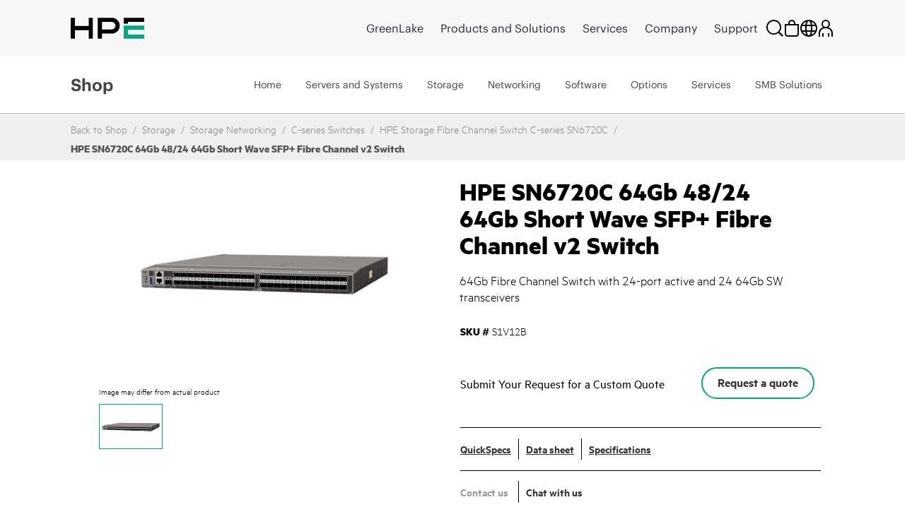

--- FILE ---
content_type: text/html;charset=UTF-8
request_url: https://buy.hpe.com/fi/en/storage/storage-networking/c-series-switches/hpe-sn6720c-64gb-48-24-64gb-short-wave-sfp-fibre-channel-v2-switch/p/showServices?sourceCode=S1V12B
body_size: 6313
content:
<section class="hpe-tabs__section hpe-tabs__section--active">
	<article class="hpe-product-list hpe-product-list--reverse">
		<div class="row">
			<div class="col-12 hpe-full-bleed--mobile">
				<div class="hpe-product-list__filter">
					<button
						class="hpe-button hpe-button--noborder hpe-product-list__filter-button">
						<svg class="hpe-icon hpe-icon--inline" role="img">
					        <use xmlns:xlink="http://www.w3.org/1999/xlink" xlink:href="#icon-filter"></use>
					    </svg>
						Filter Items</button>
				</div>
			</div>
			<aside class="hpe-product-list__sidebar col-lg-3">
				<div class="hpe-product-list__close">
					<button
						class="hpe-button hpe-button--noborder hpe-product-list__close-button"
						id="">

						<svg class="hpe-icon " role="img">
                    <use xmlns:xlink="http://www.w3.org/1999/xlink"
								xlink:href="#icon-close"></use>
                  </svg>
					</button>
				</div>
				<input type="hidden" name="baseProduct" value="S1V12B">
				<section class="hpe-filter-list">
				<div id="product-facet-service">
				<div>
					<span class="selected-filter"><span class="no_of_filters"> </span> filters selected</span>
					 	<button id="clearFacetServices" class="hpe-button-cancel clear-filter" onclick= "clearFacetServices()">
							Clear all</button>	
					</div>
					<hr class="hpe-divider hpe-product-list--reverse">
					<div class="facet js-facet facetID_facet_warrantycoverage" id="facetID2">

			<button
				class="hpe-button hpe-button--noborder hpe-disclosure__button hpe-toggle-facet-section"
				data-disclosure="filter-Warranty Coverage">
				<svg class="hpe-icon mrt-4">
				<use xlink:href="#icon-caret-next" class="facetExpand"></use>
			</svg>
				Shop by Warranty Coverage</button>

			<section
				class="hpe-filter hpe-disclosure__section js-facet-values parentExpand js-facet-form"
				aria-hidden="false"
				data-disclosure-section="filter-Warranty Coverage">

				<ul
					class="hpe-filter__list mar-0 facet__list js-facet-list ">
					<li class="hpe-filter__item">
								<form action="#" method="get" class="mar-0">
									<input type="hidden" name="q" value="S1V12B:relevance:facet_warrantycoverage:In+Warranty"/>
									<input type="hidden" name="text" value="S1V12B"/>
									<input type="hidden" name="textSearch" value=""/>
									<input type="hidden" name="pageSize" value="10"/>
									<label class="hpe-check-box">
									<span>
										<input type="checkbox"
                							
                							class="facet__list__checkbox js-facet-checkbox sr-only hpe-check-box__input servicesFacet" />
										
										<span class="hpe-check-box__control"></span>
										</span>
			  							<span class="facet__list__label">
											<span class="facet__list__text hpe-check-box__label">
												In Warranty&nbsp;
												<span class="facet__value__count">(18)</span>
												</span>
										</span>
									</label>
								</form>
							</li>
							<li class="hpe-filter__item">
								<form action="#" method="get" class="mar-0">
									<input type="hidden" name="q" value="S1V12B:relevance:facet_warrantycoverage:Post+Warranty"/>
									<input type="hidden" name="text" value="S1V12B"/>
									<input type="hidden" name="textSearch" value=""/>
									<input type="hidden" name="pageSize" value="10"/>
									<label class="hpe-check-box">
									<span>
										<input type="checkbox"
                							
                							class="facet__list__checkbox js-facet-checkbox sr-only hpe-check-box__input servicesFacet" />
										
										<span class="hpe-check-box__control"></span>
										</span>
			  							<span class="facet__list__label">
											<span class="facet__list__text hpe-check-box__label">
												Post Warranty&nbsp;
												<span class="facet__value__count">(12)</span>
												</span>
										</span>
									</label>
								</form>
							</li>
							</ul>

				</section>
		</div>

	<div class="facet js-facet facetID_facet_additionaloptions" id="facetID3">

			<button
				class="hpe-button hpe-button--noborder hpe-disclosure__button hpe-toggle-facet-section"
				data-disclosure="filter-Additional Options">
				<svg class="hpe-icon mrt-4">
				<use xlink:href="#icon-caret-next" class="facetExpand"></use>
			</svg>
				Shop by Additional Options</button>

			<section
				class="hpe-filter hpe-disclosure__section js-facet-values parentExpand js-facet-form"
				aria-hidden="false"
				data-disclosure-section="filter-Additional Options">

				<ul
					class="hpe-filter__list mar-0 facet__list js-facet-list ">
					<li class="hpe-filter__item">
								<form action="#" method="get" class="mar-0">
									<input type="hidden" name="q" value="S1V12B:relevance:facet_additionaloptions:Comprehensive+Defective+Media+Retention+%28CDMR%29"/>
									<input type="hidden" name="text" value="S1V12B"/>
									<input type="hidden" name="textSearch" value=""/>
									<input type="hidden" name="pageSize" value="10"/>
									<label class="hpe-check-box">
									<span>
										<input type="checkbox"
                							
                							class="facet__list__checkbox js-facet-checkbox sr-only hpe-check-box__input servicesFacet" />
										
										<span class="hpe-check-box__control"></span>
										</span>
			  							<span class="facet__list__label">
											<span class="facet__list__text hpe-check-box__label">
												Comprehensive Defective Media Retention (CDMR)&nbsp;
												<span class="facet__value__count">(15)</span>
												</span>
										</span>
									</label>
								</form>
							</li>
							</ul>

				</section>
		</div>

	<div class="facet js-facet facetID_facet_supportservtype" id="facetID4">

			<button
				class="hpe-button hpe-button--noborder hpe-disclosure__button hpe-toggle-facet-section"
				data-disclosure="filter-Support Service Type">
				<svg class="hpe-icon mrt-4">
				<use xlink:href="#icon-caret-next" class="facetExpand"></use>
			</svg>
				Shop by Support Service Type</button>

			<section
				class="hpe-filter hpe-disclosure__section js-facet-values parentExpand js-facet-form"
				aria-hidden="false"
				data-disclosure-section="filter-Support Service Type">

				<ul
					class="hpe-filter__list mar-0 facet__list js-facet-list ">
					<li class="hpe-filter__item">
								<form action="#" method="get" class="mar-0">
									<input type="hidden" name="q" value="S1V12B:relevance:facet_supportservtype:Tech+Care+Basic"/>
									<input type="hidden" name="text" value="S1V12B"/>
									<input type="hidden" name="textSearch" value=""/>
									<input type="hidden" name="pageSize" value="10"/>
									<label class="hpe-check-box">
									<span>
										<input type="checkbox"
                							
                							class="facet__list__checkbox js-facet-checkbox sr-only hpe-check-box__input servicesFacet" />
										
										<span class="hpe-check-box__control"></span>
										</span>
			  							<span class="facet__list__label">
											<span class="facet__list__text hpe-check-box__label">
												Tech Care Basic&nbsp;
												<span class="facet__value__count">(10)</span>
												</span>
										</span>
									</label>
								</form>
							</li>
							<li class="hpe-filter__item">
								<form action="#" method="get" class="mar-0">
									<input type="hidden" name="q" value="S1V12B:relevance:facet_supportservtype:Tech+Care+Critical"/>
									<input type="hidden" name="text" value="S1V12B"/>
									<input type="hidden" name="textSearch" value=""/>
									<input type="hidden" name="pageSize" value="10"/>
									<label class="hpe-check-box">
									<span>
										<input type="checkbox"
                							
                							class="facet__list__checkbox js-facet-checkbox sr-only hpe-check-box__input servicesFacet" />
										
										<span class="hpe-check-box__control"></span>
										</span>
			  							<span class="facet__list__label">
											<span class="facet__list__text hpe-check-box__label">
												Tech Care Critical&nbsp;
												<span class="facet__value__count">(10)</span>
												</span>
										</span>
									</label>
								</form>
							</li>
							<li class="hpe-filter__item">
								<form action="#" method="get" class="mar-0">
									<input type="hidden" name="q" value="S1V12B:relevance:facet_supportservtype:Tech+Care+Essential"/>
									<input type="hidden" name="text" value="S1V12B"/>
									<input type="hidden" name="textSearch" value=""/>
									<input type="hidden" name="pageSize" value="10"/>
									<label class="hpe-check-box">
									<span>
										<input type="checkbox"
                							
                							class="facet__list__checkbox js-facet-checkbox sr-only hpe-check-box__input servicesFacet" />
										
										<span class="hpe-check-box__control"></span>
										</span>
			  							<span class="facet__list__label">
											<span class="facet__list__text hpe-check-box__label">
												Tech Care Essential&nbsp;
												<span class="facet__value__count">(10)</span>
												</span>
										</span>
									</label>
								</form>
							</li>
							<li class="hpe-filter__item">
								<form action="#" method="get" class="mar-0">
									<input type="hidden" name="q" value="S1V12B:relevance:facet_supportservtype:Installation%2FStartup%2FImplementation"/>
									<input type="hidden" name="text" value="S1V12B"/>
									<input type="hidden" name="textSearch" value=""/>
									<input type="hidden" name="pageSize" value="10"/>
									<label class="hpe-check-box">
									<span>
										<input type="checkbox"
                							
                							class="facet__list__checkbox js-facet-checkbox sr-only hpe-check-box__input servicesFacet" />
										
										<span class="hpe-check-box__control"></span>
										</span>
			  							<span class="facet__list__label">
											<span class="facet__list__text hpe-check-box__label">
												Installation/Startup/Implementation&nbsp;
												<span class="facet__value__count">(1)</span>
												</span>
										</span>
									</label>
								</form>
							</li>
							<li class="hpe-filter__item">
								<form action="#" method="get" class="mar-0">
									<input type="hidden" name="q" value="S1V12B:relevance:facet_supportservtype:Learning+Credits"/>
									<input type="hidden" name="text" value="S1V12B"/>
									<input type="hidden" name="textSearch" value=""/>
									<input type="hidden" name="pageSize" value="10"/>
									<label class="hpe-check-box">
									<span>
										<input type="checkbox"
                							
                							class="facet__list__checkbox js-facet-checkbox sr-only hpe-check-box__input servicesFacet" />
										
										<span class="hpe-check-box__control"></span>
										</span>
			  							<span class="facet__list__label">
											<span class="facet__list__text hpe-check-box__label">
												Learning Credits&nbsp;
												<span class="facet__value__count">(1)</span>
												</span>
										</span>
									</label>
								</form>
							</li>
							</ul>

				<button
					class="hpe-button hpe-button--noborder hpe-filter__button hpe-filter__button--more"
					style="display: block">Show more</button>
				</section>
		</div>

	<div class="facet js-facet facetID_facet_servicemethod" id="facetID5">

			<button
				class="hpe-button hpe-button--noborder hpe-disclosure__button hpe-toggle-facet-section"
				data-disclosure="filter-Service method">
				<svg class="hpe-icon mrt-4">
				<use xlink:href="#icon-caret-next" class="facetExpand"></use>
			</svg>
				Shop by Service method</button>

			<section
				class="hpe-filter hpe-disclosure__section js-facet-values parentExpand js-facet-form"
				aria-hidden="false"
				data-disclosure-section="filter-Service method">

				<ul
					class="hpe-filter__list mar-0 facet__list js-facet-list ">
					<li class="hpe-filter__item">
								<form action="#" method="get" class="mar-0">
									<input type="hidden" name="q" value="S1V12B:relevance:facet_servicemethod:Hardware+Onsite"/>
									<input type="hidden" name="text" value="S1V12B"/>
									<input type="hidden" name="textSearch" value=""/>
									<input type="hidden" name="pageSize" value="10"/>
									<label class="hpe-check-box">
									<span>
										<input type="checkbox"
                							
                							class="facet__list__checkbox js-facet-checkbox sr-only hpe-check-box__input servicesFacet" />
										
										<span class="hpe-check-box__control"></span>
										</span>
			  							<span class="facet__list__label">
											<span class="facet__list__text hpe-check-box__label">
												Hardware Onsite&nbsp;
												<span class="facet__value__count">(30)</span>
												</span>
										</span>
									</label>
								</form>
							</li>
							</ul>

				</section>
		</div>

	<div class="facet js-facet facetID_facet_durationterm" id="facetID6">

			<button
				class="hpe-button hpe-button--noborder hpe-disclosure__button hpe-toggle-facet-section"
				data-disclosure="filter-Duration (term)">
				<svg class="hpe-icon mrt-4">
				<use xlink:href="#icon-caret-next" class="facetExpand"></use>
			</svg>
				Shop by Duration (term)</button>

			<section
				class="hpe-filter hpe-disclosure__section js-facet-values parentExpand js-facet-form"
				aria-hidden="false"
				data-disclosure-section="filter-Duration (term)">

				<ul
					class="hpe-filter__list mar-0 facet__list js-facet-list ">
					<li class="hpe-filter__item">
								<form action="#" method="get" class="mar-0">
									<input type="hidden" name="q" value="S1V12B:relevance:facet_durationterm:1+Year"/>
									<input type="hidden" name="text" value="S1V12B"/>
									<input type="hidden" name="textSearch" value=""/>
									<input type="hidden" name="pageSize" value="10"/>
									<label class="hpe-check-box">
									<span>
										<input type="checkbox"
                							
                							class="facet__list__checkbox js-facet-checkbox sr-only hpe-check-box__input servicesFacet" />
										
										<span class="hpe-check-box__control"></span>
										</span>
			  							<span class="facet__list__label">
											<span class="facet__list__text hpe-check-box__label">
												1 Year&nbsp;
												<span class="facet__value__count">(7)</span>
												</span>
										</span>
									</label>
								</form>
							</li>
							<li class="hpe-filter__item">
								<form action="#" method="get" class="mar-0">
									<input type="hidden" name="q" value="S1V12B:relevance:facet_durationterm:2+Years"/>
									<input type="hidden" name="text" value="S1V12B"/>
									<input type="hidden" name="textSearch" value=""/>
									<input type="hidden" name="pageSize" value="10"/>
									<label class="hpe-check-box">
									<span>
										<input type="checkbox"
                							
                							class="facet__list__checkbox js-facet-checkbox sr-only hpe-check-box__input servicesFacet" />
										
										<span class="hpe-check-box__control"></span>
										</span>
			  							<span class="facet__list__label">
											<span class="facet__list__text hpe-check-box__label">
												2 Years&nbsp;
												<span class="facet__value__count">(6)</span>
												</span>
										</span>
									</label>
								</form>
							</li>
							<li class="hpe-filter__item">
								<form action="#" method="get" class="mar-0">
									<input type="hidden" name="q" value="S1V12B:relevance:facet_durationterm:3+Years"/>
									<input type="hidden" name="text" value="S1V12B"/>
									<input type="hidden" name="textSearch" value=""/>
									<input type="hidden" name="pageSize" value="10"/>
									<label class="hpe-check-box">
									<span>
										<input type="checkbox"
                							
                							class="facet__list__checkbox js-facet-checkbox sr-only hpe-check-box__input servicesFacet" />
										
										<span class="hpe-check-box__control"></span>
										</span>
			  							<span class="facet__list__label">
											<span class="facet__list__text hpe-check-box__label">
												3 Years&nbsp;
												<span class="facet__value__count">(6)</span>
												</span>
										</span>
									</label>
								</form>
							</li>
							<li class="hpe-filter__item">
								<form action="#" method="get" class="mar-0">
									<input type="hidden" name="q" value="S1V12B:relevance:facet_durationterm:4+Years"/>
									<input type="hidden" name="text" value="S1V12B"/>
									<input type="hidden" name="textSearch" value=""/>
									<input type="hidden" name="pageSize" value="10"/>
									<label class="hpe-check-box">
									<span>
										<input type="checkbox"
                							
                							class="facet__list__checkbox js-facet-checkbox sr-only hpe-check-box__input servicesFacet" />
										
										<span class="hpe-check-box__control"></span>
										</span>
			  							<span class="facet__list__label">
											<span class="facet__list__text hpe-check-box__label">
												4 Years&nbsp;
												<span class="facet__value__count">(6)</span>
												</span>
										</span>
									</label>
								</form>
							</li>
							<li class="hpe-filter__item">
								<form action="#" method="get" class="mar-0">
									<input type="hidden" name="q" value="S1V12B:relevance:facet_durationterm:5+Years"/>
									<input type="hidden" name="text" value="S1V12B"/>
									<input type="hidden" name="textSearch" value=""/>
									<input type="hidden" name="pageSize" value="10"/>
									<label class="hpe-check-box">
									<span>
										<input type="checkbox"
                							
                							class="facet__list__checkbox js-facet-checkbox sr-only hpe-check-box__input servicesFacet" />
										
										<span class="hpe-check-box__control"></span>
										</span>
			  							<span class="facet__list__label">
											<span class="facet__list__text hpe-check-box__label">
												5 Years&nbsp;
												<span class="facet__value__count">(6)</span>
												</span>
										</span>
									</label>
								</form>
							</li>
							</ul>

				<button
					class="hpe-button hpe-button--noborder hpe-filter__button hpe-filter__button--more"
					style="display: block">Show more</button>
				</section>
		</div>

	</div>
				</section>
			</aside>

			<div class="col-lg-9 hpe-full-bleed--mobile servicesSection">
					<div class="col-md-12">
						<section class="hpe-compare" style="display: none">
							<div class="row align-items-center justify-content-between">
								<div class="col-6 pb-2">
									<span class="strongCls"><span id="noOfProductsToCompareServices">0</span>
										items</span> Selected for comparison</div>
								<div class="col-auto pb-2">
									<button class="compareButton hpe-button" compareTableFlag="compareServices">
										Compare Items<svg class="hpe-icon mr-l10" role="img" aria-label="">
											<use xlink:href="#icon-link-next"></use>
										</svg>
									</button>
								</div>
							</div>
							<div class="compare-container">
								<div class="hpe-compare__row row" id="productCompareContainerServices"></div>
							</div>
								<script id="productCompareTemplateServices" type="text/x-jQuery-tmpl">
								<div class="col-6">
									<article class="hpe-card-compare">
										<button class="hpe-button hpe-button--noborder hpe-card-compare__close" 
											id="" onclick="closeProductToComparePLP('ProductIDValue','flagValClose')">
											<svg class="hpe-icon">
												<use xlink:href="#icon-close"></use>
											</svg>
										</button>
										<div class="row">
											<div class="col-sm-4 compare-img-container">
												<img src="ProductImageURL"
												alt="Server" title="Server" class="img-fluid">
											</div>
											<div class="col-12 col-sm-8">
												<h3 class="hpe-card-compare__name">
													<a>ProductNameValue</a>
												</h3>
												<p class="hideText">
													<span class="">
														
														<span class="hpe-font-weight">ProductPriceValue</span>
														<span class="hpe-font-size-vat-message hpe-stock--in">
										
											*
										Exclude VAT</span>
													</span>
												</p>
											</div>
										</div>
									</article>
								</div>
							</script>
						</section>
					</div>

					<div class=" top">
		<div class="pagination-toolbar">

			<div class="helper clearfix hidden-md hidden-lg"></div>
				<div class="sort-refine-bar">
					<div class="row">
						<div class="col-sm-12">
							<header class="hpe-product-list__header pdp-pagination-responsive">
									<div class="hpe-product-list__sort col-auto hpe-input--active">
										<form id="sortForm1"
											name="sortForm1" method="get"
											class=" mar-0 ">
											<span>Sort by:</span>
											<select id="sortOptions1" name="sort"
												class="hpe-select hpe-select--minimal sortServices">
												<option disabled>Sort by:</option>
												<option value="relevance"
																		selected="selected">
																		Relevance</option>
																<option value="name-asc"
																		>
																		Name (ascending)</option>
																<option value="name-desc"
																		>
																		Name (descending)</option>
																</select>
											<input type="hidden" name="q"
													value="S1V12B&#x3a;relevance" />
											<input type="hidden" name="show" value="Page" />
												<input type="hidden" name="pageSize" value="10" />
                                        </form>

									</div>
									<div class="hpe-product-list__results">
										<div class="col-xs-12 col-sm-2 col-md-4 hidden-md hidden-lg">
												<button class="btn btn-default js-show-facets" data-select-refinements-title="Select Refinements">
    Refine</button></div>
										<div class="hpe-product-list__results">
												1 - 
															10 of 32 items</div>
										</div>
								</header>
							</div>
					</div>
				</div>
			</div>
	</div>
<!---->
<section class="hpe-product-list__row row configurator-triggering-section">

	<div id="hpeit-baseModel-plp" class="hpeit-plp-section px-4 py-3">
		<div class="hpeit-baseModel-item-details">
			<div class="row mx-0">
				<div class="col-md-3 col-lg-2 hpeitCompareCheckBox">
					<div class="hpe-product-list__image h-auto">
						<a class="product__list--thumb" href="/fi/en/services-and-support/technology-services/education-software-services/hpe-multiyear-education-training-credits/hpe-multiyear-education-training-credits-svc/p/h33xye" id="imgcont_H33XYE">

									<img scrollimgsrc="https://assets.ext.hpe.com/is/image/hpedam/s00004117?$thumbnail$#.png" alt="HPE Education Learning Credits for Storage Service"  class=""/>
			</a>
							</div>

				</div>
				<div class="col-md-9 col-lg-10 hpe-full-bleed--mobile productModels">
					<div class="hpe-product-list__about">
						<a href=/fi/en/services-and-support/technology-services/education-software-services/hpe-multiyear-education-training-credits/hpe-multiyear-education-training-credits-svc/p/h33xye class="hpe-anchor hpe-anchor--primary">
									<h2 class="hpe-headline hpe-headline--strong hpe-headline--small hpe-product-list__name">
										HPE Education Learning Credits for Storage Service</h2>
								</a>
							<!-- TEMPORARY PLEASE REPLACE START -->
						<div class="hpe-product-list__meta row">
							<div class="col-auto fullWidth hpeitCompareCheckBox">
								<div class="hpe-product-list__sku cpo-condition-allighnment">
									<span class="pdp-list-center-align-items ">
										<label class="hpe-label--inline">
											SKU #</label>H33XYE</span>
									<span class="pdp-list-center-align-items">
										<label class="hpe-check-box newRowPdpCb margin0" id="am">
										<span>
											<input type="checkbox" productId="H33XYE" tabindex="0" compareFlag="compareServices" class="productToCompareCheckbox hpe-check-box__input" value="H33XYE" name="HPE Education Learning Credits for Storage Service" />
											<span class="hpe-check-box__control"></span>
										</span>
										<span class="hpe-check-box__label" id="H33XYE" value="H33XYE" name="hpeprodcompcb">
											Compare</span>
										</label>
									</span>
								</div>
							</div>
						</div>
					</div>
				</div>
			</div>
		</div>
		<div class="hpeit-baseModel-CTA-block product-models-slot">
			<div class="row mx-3 my-3">
				<div class="hpe-specification-section">
					<div id="displayTableSpecificationH33XYE_service" class="hpe-product-list__meta--light"></div>
					<button id="H33XYE" class="hpe-button--noborder hpe-anchor hpe-anchor--primary show-specification_H33XYE_service hpe-show-specification__button pr-4" onclick="showSpecification('H33XYE', 'false','service', event)">
						Show specification</button>
					<input type="hidden" class="show-specification-hidden-text" value="Show specification">

							<input type="hidden" class="hide-specification-hidden-text" value="Hide Specification">
							<input type="hidden" class="no-showhide-specification-hidden-text" value="No Specification Available">
						</div>
				<div class="">
					</div>
			</div>

			<input type="hidden" name="offerCode" value="" />
			<input type="hidden" name="sellerName" value="" />

			<input type="hidden" name="instantPricing" value="" />
			<input type="hidden" name="hpeSellersList" value="" />
			<input type="hidden" name="instantOfferPrice" id="instantOfferPrice" value="" />

			<!-- Show instant price link start -->
			<!-- Show instant price link end -->
			<div id="hpeit-transactionalCTA_H33XYE" class="row mx-2 mb-3 d-none">
					<div class="col-md-8 col-lg-9 col-sm-7">
					    <!-- Start HYBRIS-6882 : Label change for transactional and non-transactional experience for pricing on PDP page-->
					    <div class="hpeit-buyNowLabel nonHpFsPrice_H33XYE">
                            INDICATIVE PRICE:</div>
                        <!-- End HYBRIS-6882 : Label change for transactional and non-transactional experience for pricing on PDP page-->
						</div>

					<div class="col-md-4 col-lg-3 col-sm-5 hpe-product-list__buttonH33XYE_service">
						<div class="buttonHolder">
								</div> &nbsp
						</div>
				</div>
			<div id="hpeit-requestQuoteCTA_H33XYE" class="hpeit-skuPdp-requestQuoteCTA row mx-2 my-3 "> 
				<div class="col-md-7 col-sm-6 col-lg-8 d-flex align-items-center">
				<span> Submit Your Request for a Custom Quote</span>
				</div>
				<div class="col-md-5 col-sm-6 col-lg-4">
					<div class="hpefsoffer_quote_H33XYE">
													<form id="command" action="/fi/en/cart/add" method="post"><input type="hidden" name="productCodePost" value="H33XYE" />
	<input type="hidden" name="requestQuoteShopName" id="plp_quote_shop_name_H33XYE" value="" />
	<input type="hidden" name="isPreOwned" id="cpo_value_quoteH33XYE" value="false" />
	<button type="submit"
			class="hpe-button hpe-button--secondary js-enable-btn PDPbuttonAlignment  getquotebtn"
			onclick="getquote(this)" data-analytics-productID="H33XYE">
			Request a quote</button>
	<div>
<input type="hidden" name="CSRFToken" value="20ad1aa7-4dfd-4d00-a399-6b9e060650ad" />
</div></form></div>
												<div class="nonhpefsoffer_H33XYE hidden">
														<form id="command" action="/fi/en/cart/add" method="post"><input type="hidden" name="productCodePost" value="H33XYE" />
	<input type="hidden" name="requestQuoteShopName" id="plp_quote_shop_name_H33XYE" value="" />
	<input type="hidden" name="isPreOwned" id="cpo_value_quoteH33XYE" value="false" />
	<button type="submit"
			class="hpe-button hpe-button--secondary js-enable-btn PDPbuttonAlignment  getquotebtn"
			onclick="getquote(this)" data-analytics-productID="H33XYE">
			Request a quote</button>
	<div>
<input type="hidden" name="CSRFToken" value="20ad1aa7-4dfd-4d00-a399-6b9e060650ad" />
</div></form></div>
												</div>
			</div>
			</div>
	</div>
	</section>
 
<script>
    $(document).ready(function(){
            const queryString = window.location.pathname; 
        	const customize=queryString.split('/')[1]+'-'+queryString.split('/')[2]+'-customize';
        	$('[data-lng-class="customize-link"]').addClass(customize);
    });
</script> 
<!---->
<section class="hpe-product-list__row row configurator-triggering-section">

	<div id="hpeit-baseModel-plp" class="hpeit-plp-section px-4 py-3">
		<div class="hpeit-baseModel-item-details">
			<div class="row mx-0">
				<div class="col-md-3 col-lg-2 hpeitCompareCheckBox">
					<div class="hpe-product-list__image h-auto">
						<a class="product__list--thumb" href="/fi/en/services-and-support/technology-services/hardware-software-combo-support-service/hpe-tech-care-essential-hw-service/hpe-5y-tech-care-essential-wcdmr-service-hw-only/p/h52x9e" id="imgcont_H52X9E">

									<img scrollimgsrc="https://assets.ext.hpe.com/is/image/hpedam/s00010661?$thumbnail$#.png" alt="HPE 5 Year Tech Care Essential wCDMR SN6720C 64Gb SFP+ FC V2 Switch Service"  class=""/>
			</a>
							</div>

				</div>
				<div class="col-md-9 col-lg-10 hpe-full-bleed--mobile productModels">
					<div class="hpe-product-list__about">
						<a href=/fi/en/services-and-support/technology-services/hardware-software-combo-support-service/hpe-tech-care-essential-hw-service/hpe-5y-tech-care-essential-wcdmr-service-hw-only/p/h52x9e class="hpe-anchor hpe-anchor--primary">
									<h2 class="hpe-headline hpe-headline--strong hpe-headline--small hpe-product-list__name">
										HPE 5 Year Tech Care Essential wCDMR SN6720C 64Gb SFP&#43; FC V2 Switch Service</h2>
								</a>
							<!-- TEMPORARY PLEASE REPLACE START -->
						<div class="hpe-product-list__meta row">
							<div class="col-auto fullWidth hpeitCompareCheckBox">
								<div class="hpe-product-list__sku cpo-condition-allighnment">
									<span class="pdp-list-center-align-items ">
										<label class="hpe-label--inline">
											SKU #</label>H52X9E</span>
									<span class="pdp-list-center-align-items">
										<label class="hpe-check-box newRowPdpCb margin0" id="am">
										<span>
											<input type="checkbox" productId="H52X9E" tabindex="0" compareFlag="compareServices" class="productToCompareCheckbox hpe-check-box__input" value="H52X9E" name="HPE 5 Year Tech Care Essential wCDMR SN6720C 64Gb SFP+ FC V2 Switch Service" />
											<span class="hpe-check-box__control"></span>
										</span>
										<span class="hpe-check-box__label" id="H52X9E" value="H52X9E" name="hpeprodcompcb">
											Compare</span>
										</label>
									</span>
								</div>
							</div>
						</div>
					</div>
				</div>
			</div>
		</div>
		<div class="hpeit-baseModel-CTA-block product-models-slot">
			<div class="row mx-3 my-3">
				<div class="hpe-specification-section">
					<div id="displayTableSpecificationH52X9E_service" class="hpe-product-list__meta--light"></div>
					<button id="H52X9E" class="hpe-button--noborder hpe-anchor hpe-anchor--primary show-specification_H52X9E_service hpe-show-specification__button pr-4" onclick="showSpecification('H52X9E', 'false','service', event)">
						Show specification</button>
					<input type="hidden" class="show-specification-hidden-text" value="Show specification">

							<input type="hidden" class="hide-specification-hidden-text" value="Hide Specification">
							<input type="hidden" class="no-showhide-specification-hidden-text" value="No Specification Available">
						</div>
				<div class="">
					</div>
			</div>

			<input type="hidden" name="offerCode" value="" />
			<input type="hidden" name="sellerName" value="" />

			<input type="hidden" name="instantPricing" value="" />
			<input type="hidden" name="hpeSellersList" value="" />
			<input type="hidden" name="instantOfferPrice" id="instantOfferPrice" value="" />

			<!-- Show instant price link start -->
			<!-- Show instant price link end -->
			<div id="hpeit-transactionalCTA_H52X9E" class="row mx-2 mb-3 d-none">
					<div class="col-md-8 col-lg-9 col-sm-7">
					    <!-- Start HYBRIS-6882 : Label change for transactional and non-transactional experience for pricing on PDP page-->
					    <div class="hpeit-buyNowLabel nonHpFsPrice_H52X9E">
                            INDICATIVE PRICE:</div>
                        <!-- End HYBRIS-6882 : Label change for transactional and non-transactional experience for pricing on PDP page-->
						</div>

					<div class="col-md-4 col-lg-3 col-sm-5 hpe-product-list__buttonH52X9E_service">
						<div class="buttonHolder">
								</div> &nbsp
						</div>
				</div>
			<div id="hpeit-requestQuoteCTA_H52X9E" class="hpeit-skuPdp-requestQuoteCTA row mx-2 my-3 "> 
				<div class="col-md-7 col-sm-6 col-lg-8 d-flex align-items-center">
				<span> Submit Your Request for a Custom Quote</span>
				</div>
				<div class="col-md-5 col-sm-6 col-lg-4">
					<div class="hpefsoffer_quote_H52X9E">
													<form id="command" action="/fi/en/cart/add" method="post"><input type="hidden" name="productCodePost" value="H52X9E" />
	<input type="hidden" name="requestQuoteShopName" id="plp_quote_shop_name_H52X9E" value="" />
	<input type="hidden" name="isPreOwned" id="cpo_value_quoteH52X9E" value="false" />
	<button type="submit"
			class="hpe-button hpe-button--secondary js-enable-btn PDPbuttonAlignment  getquotebtn"
			onclick="getquote(this)" data-analytics-productID="H52X9E">
			Request a quote</button>
	<div>
<input type="hidden" name="CSRFToken" value="20ad1aa7-4dfd-4d00-a399-6b9e060650ad" />
</div></form></div>
												<div class="nonhpefsoffer_H52X9E hidden">
														<form id="command" action="/fi/en/cart/add" method="post"><input type="hidden" name="productCodePost" value="H52X9E" />
	<input type="hidden" name="requestQuoteShopName" id="plp_quote_shop_name_H52X9E" value="" />
	<input type="hidden" name="isPreOwned" id="cpo_value_quoteH52X9E" value="false" />
	<button type="submit"
			class="hpe-button hpe-button--secondary js-enable-btn PDPbuttonAlignment  getquotebtn"
			onclick="getquote(this)" data-analytics-productID="H52X9E">
			Request a quote</button>
	<div>
<input type="hidden" name="CSRFToken" value="20ad1aa7-4dfd-4d00-a399-6b9e060650ad" />
</div></form></div>
												</div>
			</div>
			</div>
	</div>
	</section>
 
<script>
    $(document).ready(function(){
            const queryString = window.location.pathname; 
        	const customize=queryString.split('/')[1]+'-'+queryString.split('/')[2]+'-customize';
        	$('[data-lng-class="customize-link"]').addClass(customize);
    });
</script> 
<!---->
<section class="hpe-product-list__row row configurator-triggering-section">

	<div id="hpeit-baseModel-plp" class="hpeit-plp-section px-4 py-3">
		<div class="hpeit-baseModel-item-details">
			<div class="row mx-0">
				<div class="col-md-3 col-lg-2 hpeitCompareCheckBox">
					<div class="hpe-product-list__image h-auto">
						<a class="product__list--thumb" href="/fi/en/services-and-support/technology-services/hardware-software-combo-support-service/hpe-tech-care-critical-hw-service/hpe-3y-tech-care-critical-service-hw-only/p/h52w4e" id="imgcont_H52W4E">

									<img scrollimgsrc="https://assets.ext.hpe.com/is/image/hpedam/s00010661?$thumbnail$#.png" alt="HPE 3 Year Tech Care Critical SN6720C 64Gb SFP+ FC V2 Switch Service"  class=""/>
			</a>
							</div>

				</div>
				<div class="col-md-9 col-lg-10 hpe-full-bleed--mobile productModels">
					<div class="hpe-product-list__about">
						<a href=/fi/en/services-and-support/technology-services/hardware-software-combo-support-service/hpe-tech-care-critical-hw-service/hpe-3y-tech-care-critical-service-hw-only/p/h52w4e class="hpe-anchor hpe-anchor--primary">
									<h2 class="hpe-headline hpe-headline--strong hpe-headline--small hpe-product-list__name">
										HPE 3 Year Tech Care Critical SN6720C 64Gb SFP&#43; FC V2 Switch Service</h2>
								</a>
							<!-- TEMPORARY PLEASE REPLACE START -->
						<div class="hpe-product-list__meta row">
							<div class="col-auto fullWidth hpeitCompareCheckBox">
								<div class="hpe-product-list__sku cpo-condition-allighnment">
									<span class="pdp-list-center-align-items ">
										<label class="hpe-label--inline">
											SKU #</label>H52W4E</span>
									<span class="pdp-list-center-align-items">
										<label class="hpe-check-box newRowPdpCb margin0" id="am">
										<span>
											<input type="checkbox" productId="H52W4E" tabindex="0" compareFlag="compareServices" class="productToCompareCheckbox hpe-check-box__input" value="H52W4E" name="HPE 3 Year Tech Care Critical SN6720C 64Gb SFP+ FC V2 Switch Service" />
											<span class="hpe-check-box__control"></span>
										</span>
										<span class="hpe-check-box__label" id="H52W4E" value="H52W4E" name="hpeprodcompcb">
											Compare</span>
										</label>
									</span>
								</div>
							</div>
						</div>
					</div>
				</div>
			</div>
		</div>
		<div class="hpeit-baseModel-CTA-block product-models-slot">
			<div class="row mx-3 my-3">
				<div class="hpe-specification-section">
					<div id="displayTableSpecificationH52W4E_service" class="hpe-product-list__meta--light"></div>
					<button id="H52W4E" class="hpe-button--noborder hpe-anchor hpe-anchor--primary show-specification_H52W4E_service hpe-show-specification__button pr-4" onclick="showSpecification('H52W4E', 'false','service', event)">
						Show specification</button>
					<input type="hidden" class="show-specification-hidden-text" value="Show specification">

							<input type="hidden" class="hide-specification-hidden-text" value="Hide Specification">
							<input type="hidden" class="no-showhide-specification-hidden-text" value="No Specification Available">
						</div>
				<div class="">
					</div>
			</div>

			<input type="hidden" name="offerCode" value="" />
			<input type="hidden" name="sellerName" value="" />

			<input type="hidden" name="instantPricing" value="" />
			<input type="hidden" name="hpeSellersList" value="" />
			<input type="hidden" name="instantOfferPrice" id="instantOfferPrice" value="" />

			<!-- Show instant price link start -->
			<!-- Show instant price link end -->
			<div id="hpeit-transactionalCTA_H52W4E" class="row mx-2 mb-3 d-none">
					<div class="col-md-8 col-lg-9 col-sm-7">
					    <!-- Start HYBRIS-6882 : Label change for transactional and non-transactional experience for pricing on PDP page-->
					    <div class="hpeit-buyNowLabel nonHpFsPrice_H52W4E">
                            INDICATIVE PRICE:</div>
                        <!-- End HYBRIS-6882 : Label change for transactional and non-transactional experience for pricing on PDP page-->
						</div>

					<div class="col-md-4 col-lg-3 col-sm-5 hpe-product-list__buttonH52W4E_service">
						<div class="buttonHolder">
								</div> &nbsp
						</div>
				</div>
			<div id="hpeit-requestQuoteCTA_H52W4E" class="hpeit-skuPdp-requestQuoteCTA row mx-2 my-3 "> 
				<div class="col-md-7 col-sm-6 col-lg-8 d-flex align-items-center">
				<span> Submit Your Request for a Custom Quote</span>
				</div>
				<div class="col-md-5 col-sm-6 col-lg-4">
					<div class="hpefsoffer_quote_H52W4E">
													<form id="command" action="/fi/en/cart/add" method="post"><input type="hidden" name="productCodePost" value="H52W4E" />
	<input type="hidden" name="requestQuoteShopName" id="plp_quote_shop_name_H52W4E" value="" />
	<input type="hidden" name="isPreOwned" id="cpo_value_quoteH52W4E" value="false" />
	<button type="submit"
			class="hpe-button hpe-button--secondary js-enable-btn PDPbuttonAlignment  getquotebtn"
			onclick="getquote(this)" data-analytics-productID="H52W4E">
			Request a quote</button>
	<div>
<input type="hidden" name="CSRFToken" value="20ad1aa7-4dfd-4d00-a399-6b9e060650ad" />
</div></form></div>
												<div class="nonhpefsoffer_H52W4E hidden">
														<form id="command" action="/fi/en/cart/add" method="post"><input type="hidden" name="productCodePost" value="H52W4E" />
	<input type="hidden" name="requestQuoteShopName" id="plp_quote_shop_name_H52W4E" value="" />
	<input type="hidden" name="isPreOwned" id="cpo_value_quoteH52W4E" value="false" />
	<button type="submit"
			class="hpe-button hpe-button--secondary js-enable-btn PDPbuttonAlignment  getquotebtn"
			onclick="getquote(this)" data-analytics-productID="H52W4E">
			Request a quote</button>
	<div>
<input type="hidden" name="CSRFToken" value="20ad1aa7-4dfd-4d00-a399-6b9e060650ad" />
</div></form></div>
												</div>
			</div>
			</div>
	</div>
	</section>
 
<script>
    $(document).ready(function(){
            const queryString = window.location.pathname; 
        	const customize=queryString.split('/')[1]+'-'+queryString.split('/')[2]+'-customize';
        	$('[data-lng-class="customize-link"]').addClass(customize);
    });
</script> 
<!---->
<section class="hpe-product-list__row row configurator-triggering-section">

	<div id="hpeit-baseModel-plp" class="hpeit-plp-section px-4 py-3">
		<div class="hpeit-baseModel-item-details">
			<div class="row mx-0">
				<div class="col-md-3 col-lg-2 hpeitCompareCheckBox">
					<div class="hpe-product-list__image h-auto">
						<a class="product__list--thumb" href="/fi/en/services-and-support/technology-services/hardware-software-combo-support-service/hpe-tech-care-critical-hw-service/hpe-3y-tech-care-critical-wcdmr-service-hw-only/p/h52w5e" id="imgcont_H52W5E">

									<img scrollimgsrc="https://assets.ext.hpe.com/is/image/hpedam/s00010661?$thumbnail$#.png" alt="HPE 3 Year Tech Care Critical wCDMR SN6720C 64Gb SFP+ FC V2 Switch Service"  class=""/>
			</a>
							</div>

				</div>
				<div class="col-md-9 col-lg-10 hpe-full-bleed--mobile productModels">
					<div class="hpe-product-list__about">
						<a href=/fi/en/services-and-support/technology-services/hardware-software-combo-support-service/hpe-tech-care-critical-hw-service/hpe-3y-tech-care-critical-wcdmr-service-hw-only/p/h52w5e class="hpe-anchor hpe-anchor--primary">
									<h2 class="hpe-headline hpe-headline--strong hpe-headline--small hpe-product-list__name">
										HPE 3 Year Tech Care Critical wCDMR SN6720C 64Gb SFP&#43; FC V2 Switch Service</h2>
								</a>
							<!-- TEMPORARY PLEASE REPLACE START -->
						<div class="hpe-product-list__meta row">
							<div class="col-auto fullWidth hpeitCompareCheckBox">
								<div class="hpe-product-list__sku cpo-condition-allighnment">
									<span class="pdp-list-center-align-items ">
										<label class="hpe-label--inline">
											SKU #</label>H52W5E</span>
									<span class="pdp-list-center-align-items">
										<label class="hpe-check-box newRowPdpCb margin0" id="am">
										<span>
											<input type="checkbox" productId="H52W5E" tabindex="0" compareFlag="compareServices" class="productToCompareCheckbox hpe-check-box__input" value="H52W5E" name="HPE 3 Year Tech Care Critical wCDMR SN6720C 64Gb SFP+ FC V2 Switch Service" />
											<span class="hpe-check-box__control"></span>
										</span>
										<span class="hpe-check-box__label" id="H52W5E" value="H52W5E" name="hpeprodcompcb">
											Compare</span>
										</label>
									</span>
								</div>
							</div>
						</div>
					</div>
				</div>
			</div>
		</div>
		<div class="hpeit-baseModel-CTA-block product-models-slot">
			<div class="row mx-3 my-3">
				<div class="hpe-specification-section">
					<div id="displayTableSpecificationH52W5E_service" class="hpe-product-list__meta--light"></div>
					<button id="H52W5E" class="hpe-button--noborder hpe-anchor hpe-anchor--primary show-specification_H52W5E_service hpe-show-specification__button pr-4" onclick="showSpecification('H52W5E', 'false','service', event)">
						Show specification</button>
					<input type="hidden" class="show-specification-hidden-text" value="Show specification">

							<input type="hidden" class="hide-specification-hidden-text" value="Hide Specification">
							<input type="hidden" class="no-showhide-specification-hidden-text" value="No Specification Available">
						</div>
				<div class="">
					</div>
			</div>

			<input type="hidden" name="offerCode" value="" />
			<input type="hidden" name="sellerName" value="" />

			<input type="hidden" name="instantPricing" value="" />
			<input type="hidden" name="hpeSellersList" value="" />
			<input type="hidden" name="instantOfferPrice" id="instantOfferPrice" value="" />

			<!-- Show instant price link start -->
			<!-- Show instant price link end -->
			<div id="hpeit-transactionalCTA_H52W5E" class="row mx-2 mb-3 d-none">
					<div class="col-md-8 col-lg-9 col-sm-7">
					    <!-- Start HYBRIS-6882 : Label change for transactional and non-transactional experience for pricing on PDP page-->
					    <div class="hpeit-buyNowLabel nonHpFsPrice_H52W5E">
                            INDICATIVE PRICE:</div>
                        <!-- End HYBRIS-6882 : Label change for transactional and non-transactional experience for pricing on PDP page-->
						</div>

					<div class="col-md-4 col-lg-3 col-sm-5 hpe-product-list__buttonH52W5E_service">
						<div class="buttonHolder">
								</div> &nbsp
						</div>
				</div>
			<div id="hpeit-requestQuoteCTA_H52W5E" class="hpeit-skuPdp-requestQuoteCTA row mx-2 my-3 "> 
				<div class="col-md-7 col-sm-6 col-lg-8 d-flex align-items-center">
				<span> Submit Your Request for a Custom Quote</span>
				</div>
				<div class="col-md-5 col-sm-6 col-lg-4">
					<div class="hpefsoffer_quote_H52W5E">
													<form id="command" action="/fi/en/cart/add" method="post"><input type="hidden" name="productCodePost" value="H52W5E" />
	<input type="hidden" name="requestQuoteShopName" id="plp_quote_shop_name_H52W5E" value="" />
	<input type="hidden" name="isPreOwned" id="cpo_value_quoteH52W5E" value="false" />
	<button type="submit"
			class="hpe-button hpe-button--secondary js-enable-btn PDPbuttonAlignment  getquotebtn"
			onclick="getquote(this)" data-analytics-productID="H52W5E">
			Request a quote</button>
	<div>
<input type="hidden" name="CSRFToken" value="20ad1aa7-4dfd-4d00-a399-6b9e060650ad" />
</div></form></div>
												<div class="nonhpefsoffer_H52W5E hidden">
														<form id="command" action="/fi/en/cart/add" method="post"><input type="hidden" name="productCodePost" value="H52W5E" />
	<input type="hidden" name="requestQuoteShopName" id="plp_quote_shop_name_H52W5E" value="" />
	<input type="hidden" name="isPreOwned" id="cpo_value_quoteH52W5E" value="false" />
	<button type="submit"
			class="hpe-button hpe-button--secondary js-enable-btn PDPbuttonAlignment  getquotebtn"
			onclick="getquote(this)" data-analytics-productID="H52W5E">
			Request a quote</button>
	<div>
<input type="hidden" name="CSRFToken" value="20ad1aa7-4dfd-4d00-a399-6b9e060650ad" />
</div></form></div>
												</div>
			</div>
			</div>
	</div>
	</section>
 
<script>
    $(document).ready(function(){
            const queryString = window.location.pathname; 
        	const customize=queryString.split('/')[1]+'-'+queryString.split('/')[2]+'-customize';
        	$('[data-lng-class="customize-link"]').addClass(customize);
    });
</script> 
<!---->
<section class="hpe-product-list__row row configurator-triggering-section">

	<div id="hpeit-baseModel-plp" class="hpeit-plp-section px-4 py-3">
		<div class="hpeit-baseModel-item-details">
			<div class="row mx-0">
				<div class="col-md-3 col-lg-2 hpeitCompareCheckBox">
					<div class="hpe-product-list__image h-auto">
						<a class="product__list--thumb" href="/fi/en/services-and-support/technology-services/hardware-software-combo-support-service/hpe-tech-care-essential-hw-service/hpe-4y-tech-care-essential-wcdmr-service-hw-only/p/h52x1e" id="imgcont_H52X1E">

									<img scrollimgsrc="https://assets.ext.hpe.com/is/image/hpedam/s00010661?$thumbnail$#.png" alt="HPE 4 Year Tech Care Essential wCDMR SN6720C 64Gb SFP+ FC V2 Switch Service"  class=""/>
			</a>
							</div>

				</div>
				<div class="col-md-9 col-lg-10 hpe-full-bleed--mobile productModels">
					<div class="hpe-product-list__about">
						<a href=/fi/en/services-and-support/technology-services/hardware-software-combo-support-service/hpe-tech-care-essential-hw-service/hpe-4y-tech-care-essential-wcdmr-service-hw-only/p/h52x1e class="hpe-anchor hpe-anchor--primary">
									<h2 class="hpe-headline hpe-headline--strong hpe-headline--small hpe-product-list__name">
										HPE 4 Year Tech Care Essential wCDMR SN6720C 64Gb SFP&#43; FC V2 Switch Service</h2>
								</a>
							<!-- TEMPORARY PLEASE REPLACE START -->
						<div class="hpe-product-list__meta row">
							<div class="col-auto fullWidth hpeitCompareCheckBox">
								<div class="hpe-product-list__sku cpo-condition-allighnment">
									<span class="pdp-list-center-align-items ">
										<label class="hpe-label--inline">
											SKU #</label>H52X1E</span>
									<span class="pdp-list-center-align-items">
										<label class="hpe-check-box newRowPdpCb margin0" id="am">
										<span>
											<input type="checkbox" productId="H52X1E" tabindex="0" compareFlag="compareServices" class="productToCompareCheckbox hpe-check-box__input" value="H52X1E" name="HPE 4 Year Tech Care Essential wCDMR SN6720C 64Gb SFP+ FC V2 Switch Service" />
											<span class="hpe-check-box__control"></span>
										</span>
										<span class="hpe-check-box__label" id="H52X1E" value="H52X1E" name="hpeprodcompcb">
											Compare</span>
										</label>
									</span>
								</div>
							</div>
						</div>
					</div>
				</div>
			</div>
		</div>
		<div class="hpeit-baseModel-CTA-block product-models-slot">
			<div class="row mx-3 my-3">
				<div class="hpe-specification-section">
					<div id="displayTableSpecificationH52X1E_service" class="hpe-product-list__meta--light"></div>
					<button id="H52X1E" class="hpe-button--noborder hpe-anchor hpe-anchor--primary show-specification_H52X1E_service hpe-show-specification__button pr-4" onclick="showSpecification('H52X1E', 'false','service', event)">
						Show specification</button>
					<input type="hidden" class="show-specification-hidden-text" value="Show specification">

							<input type="hidden" class="hide-specification-hidden-text" value="Hide Specification">
							<input type="hidden" class="no-showhide-specification-hidden-text" value="No Specification Available">
						</div>
				<div class="">
					</div>
			</div>

			<input type="hidden" name="offerCode" value="" />
			<input type="hidden" name="sellerName" value="" />

			<input type="hidden" name="instantPricing" value="" />
			<input type="hidden" name="hpeSellersList" value="" />
			<input type="hidden" name="instantOfferPrice" id="instantOfferPrice" value="" />

			<!-- Show instant price link start -->
			<!-- Show instant price link end -->
			<div id="hpeit-transactionalCTA_H52X1E" class="row mx-2 mb-3 d-none">
					<div class="col-md-8 col-lg-9 col-sm-7">
					    <!-- Start HYBRIS-6882 : Label change for transactional and non-transactional experience for pricing on PDP page-->
					    <div class="hpeit-buyNowLabel nonHpFsPrice_H52X1E">
                            INDICATIVE PRICE:</div>
                        <!-- End HYBRIS-6882 : Label change for transactional and non-transactional experience for pricing on PDP page-->
						</div>

					<div class="col-md-4 col-lg-3 col-sm-5 hpe-product-list__buttonH52X1E_service">
						<div class="buttonHolder">
								</div> &nbsp
						</div>
				</div>
			<div id="hpeit-requestQuoteCTA_H52X1E" class="hpeit-skuPdp-requestQuoteCTA row mx-2 my-3 "> 
				<div class="col-md-7 col-sm-6 col-lg-8 d-flex align-items-center">
				<span> Submit Your Request for a Custom Quote</span>
				</div>
				<div class="col-md-5 col-sm-6 col-lg-4">
					<div class="hpefsoffer_quote_H52X1E">
													<form id="command" action="/fi/en/cart/add" method="post"><input type="hidden" name="productCodePost" value="H52X1E" />
	<input type="hidden" name="requestQuoteShopName" id="plp_quote_shop_name_H52X1E" value="" />
	<input type="hidden" name="isPreOwned" id="cpo_value_quoteH52X1E" value="false" />
	<button type="submit"
			class="hpe-button hpe-button--secondary js-enable-btn PDPbuttonAlignment  getquotebtn"
			onclick="getquote(this)" data-analytics-productID="H52X1E">
			Request a quote</button>
	<div>
<input type="hidden" name="CSRFToken" value="20ad1aa7-4dfd-4d00-a399-6b9e060650ad" />
</div></form></div>
												<div class="nonhpefsoffer_H52X1E hidden">
														<form id="command" action="/fi/en/cart/add" method="post"><input type="hidden" name="productCodePost" value="H52X1E" />
	<input type="hidden" name="requestQuoteShopName" id="plp_quote_shop_name_H52X1E" value="" />
	<input type="hidden" name="isPreOwned" id="cpo_value_quoteH52X1E" value="false" />
	<button type="submit"
			class="hpe-button hpe-button--secondary js-enable-btn PDPbuttonAlignment  getquotebtn"
			onclick="getquote(this)" data-analytics-productID="H52X1E">
			Request a quote</button>
	<div>
<input type="hidden" name="CSRFToken" value="20ad1aa7-4dfd-4d00-a399-6b9e060650ad" />
</div></form></div>
												</div>
			</div>
			</div>
	</div>
	</section>
 
<script>
    $(document).ready(function(){
            const queryString = window.location.pathname; 
        	const customize=queryString.split('/')[1]+'-'+queryString.split('/')[2]+'-customize';
        	$('[data-lng-class="customize-link"]').addClass(customize);
    });
</script> 
<!---->
<section class="hpe-product-list__row row configurator-triggering-section">

	<div id="hpeit-baseModel-plp" class="hpeit-plp-section px-4 py-3">
		<div class="hpeit-baseModel-item-details">
			<div class="row mx-0">
				<div class="col-md-3 col-lg-2 hpeitCompareCheckBox">
					<div class="hpe-product-list__image h-auto">
						<a class="product__list--thumb" href="/fi/en/services-and-support/technology-services/hardware-software-combo-support-service/hpe-tech-care-critical-hw-service/hpe-4y-tech-care-critical-service-hw-only/p/h52x2e" id="imgcont_H52X2E">

									<img scrollimgsrc="https://assets.ext.hpe.com/is/image/hpedam/s00010661?$thumbnail$#.png" alt="HPE 4 Year Tech Care Critical SN6720C 64Gb SFP+ FC V2 Switch Service"  class=""/>
			</a>
							</div>

				</div>
				<div class="col-md-9 col-lg-10 hpe-full-bleed--mobile productModels">
					<div class="hpe-product-list__about">
						<a href=/fi/en/services-and-support/technology-services/hardware-software-combo-support-service/hpe-tech-care-critical-hw-service/hpe-4y-tech-care-critical-service-hw-only/p/h52x2e class="hpe-anchor hpe-anchor--primary">
									<h2 class="hpe-headline hpe-headline--strong hpe-headline--small hpe-product-list__name">
										HPE 4 Year Tech Care Critical SN6720C 64Gb SFP&#43; FC V2 Switch Service</h2>
								</a>
							<!-- TEMPORARY PLEASE REPLACE START -->
						<div class="hpe-product-list__meta row">
							<div class="col-auto fullWidth hpeitCompareCheckBox">
								<div class="hpe-product-list__sku cpo-condition-allighnment">
									<span class="pdp-list-center-align-items ">
										<label class="hpe-label--inline">
											SKU #</label>H52X2E</span>
									<span class="pdp-list-center-align-items">
										<label class="hpe-check-box newRowPdpCb margin0" id="am">
										<span>
											<input type="checkbox" productId="H52X2E" tabindex="0" compareFlag="compareServices" class="productToCompareCheckbox hpe-check-box__input" value="H52X2E" name="HPE 4 Year Tech Care Critical SN6720C 64Gb SFP+ FC V2 Switch Service" />
											<span class="hpe-check-box__control"></span>
										</span>
										<span class="hpe-check-box__label" id="H52X2E" value="H52X2E" name="hpeprodcompcb">
											Compare</span>
										</label>
									</span>
								</div>
							</div>
						</div>
					</div>
				</div>
			</div>
		</div>
		<div class="hpeit-baseModel-CTA-block product-models-slot">
			<div class="row mx-3 my-3">
				<div class="hpe-specification-section">
					<div id="displayTableSpecificationH52X2E_service" class="hpe-product-list__meta--light"></div>
					<button id="H52X2E" class="hpe-button--noborder hpe-anchor hpe-anchor--primary show-specification_H52X2E_service hpe-show-specification__button pr-4" onclick="showSpecification('H52X2E', 'false','service', event)">
						Show specification</button>
					<input type="hidden" class="show-specification-hidden-text" value="Show specification">

							<input type="hidden" class="hide-specification-hidden-text" value="Hide Specification">
							<input type="hidden" class="no-showhide-specification-hidden-text" value="No Specification Available">
						</div>
				<div class="">
					</div>
			</div>

			<input type="hidden" name="offerCode" value="" />
			<input type="hidden" name="sellerName" value="" />

			<input type="hidden" name="instantPricing" value="" />
			<input type="hidden" name="hpeSellersList" value="" />
			<input type="hidden" name="instantOfferPrice" id="instantOfferPrice" value="" />

			<!-- Show instant price link start -->
			<!-- Show instant price link end -->
			<div id="hpeit-transactionalCTA_H52X2E" class="row mx-2 mb-3 d-none">
					<div class="col-md-8 col-lg-9 col-sm-7">
					    <!-- Start HYBRIS-6882 : Label change for transactional and non-transactional experience for pricing on PDP page-->
					    <div class="hpeit-buyNowLabel nonHpFsPrice_H52X2E">
                            INDICATIVE PRICE:</div>
                        <!-- End HYBRIS-6882 : Label change for transactional and non-transactional experience for pricing on PDP page-->
						</div>

					<div class="col-md-4 col-lg-3 col-sm-5 hpe-product-list__buttonH52X2E_service">
						<div class="buttonHolder">
								</div> &nbsp
						</div>
				</div>
			<div id="hpeit-requestQuoteCTA_H52X2E" class="hpeit-skuPdp-requestQuoteCTA row mx-2 my-3 "> 
				<div class="col-md-7 col-sm-6 col-lg-8 d-flex align-items-center">
				<span> Submit Your Request for a Custom Quote</span>
				</div>
				<div class="col-md-5 col-sm-6 col-lg-4">
					<div class="hpefsoffer_quote_H52X2E">
													<form id="command" action="/fi/en/cart/add" method="post"><input type="hidden" name="productCodePost" value="H52X2E" />
	<input type="hidden" name="requestQuoteShopName" id="plp_quote_shop_name_H52X2E" value="" />
	<input type="hidden" name="isPreOwned" id="cpo_value_quoteH52X2E" value="false" />
	<button type="submit"
			class="hpe-button hpe-button--secondary js-enable-btn PDPbuttonAlignment  getquotebtn"
			onclick="getquote(this)" data-analytics-productID="H52X2E">
			Request a quote</button>
	<div>
<input type="hidden" name="CSRFToken" value="20ad1aa7-4dfd-4d00-a399-6b9e060650ad" />
</div></form></div>
												<div class="nonhpefsoffer_H52X2E hidden">
														<form id="command" action="/fi/en/cart/add" method="post"><input type="hidden" name="productCodePost" value="H52X2E" />
	<input type="hidden" name="requestQuoteShopName" id="plp_quote_shop_name_H52X2E" value="" />
	<input type="hidden" name="isPreOwned" id="cpo_value_quoteH52X2E" value="false" />
	<button type="submit"
			class="hpe-button hpe-button--secondary js-enable-btn PDPbuttonAlignment  getquotebtn"
			onclick="getquote(this)" data-analytics-productID="H52X2E">
			Request a quote</button>
	<div>
<input type="hidden" name="CSRFToken" value="20ad1aa7-4dfd-4d00-a399-6b9e060650ad" />
</div></form></div>
												</div>
			</div>
			</div>
	</div>
	</section>
 
<script>
    $(document).ready(function(){
            const queryString = window.location.pathname; 
        	const customize=queryString.split('/')[1]+'-'+queryString.split('/')[2]+'-customize';
        	$('[data-lng-class="customize-link"]').addClass(customize);
    });
</script> 
<!---->
<section class="hpe-product-list__row row configurator-triggering-section">

	<div id="hpeit-baseModel-plp" class="hpeit-plp-section px-4 py-3">
		<div class="hpeit-baseModel-item-details">
			<div class="row mx-0">
				<div class="col-md-3 col-lg-2 hpeitCompareCheckBox">
					<div class="hpe-product-list__image h-auto">
						<a class="product__list--thumb" href="/fi/en/services-and-support/technology-services/hardware-software-combo-support-service/hpe-tech-care-basic-hw-service/hpe-5y-tech-care-basic-wcdmr-service-hw-only/p/h52x5e" id="imgcont_H52X5E">

									<img scrollimgsrc="https://assets.ext.hpe.com/is/image/hpedam/s00010661?$thumbnail$#.png" alt="HPE 5 Year Tech Care Basic wCDMR SN6720C 64Gb SFP+ FC V2 Switch Service"  class=""/>
			</a>
							</div>

				</div>
				<div class="col-md-9 col-lg-10 hpe-full-bleed--mobile productModels">
					<div class="hpe-product-list__about">
						<a href=/fi/en/services-and-support/technology-services/hardware-software-combo-support-service/hpe-tech-care-basic-hw-service/hpe-5y-tech-care-basic-wcdmr-service-hw-only/p/h52x5e class="hpe-anchor hpe-anchor--primary">
									<h2 class="hpe-headline hpe-headline--strong hpe-headline--small hpe-product-list__name">
										HPE 5 Year Tech Care Basic wCDMR SN6720C 64Gb SFP&#43; FC V2 Switch Service</h2>
								</a>
							<!-- TEMPORARY PLEASE REPLACE START -->
						<div class="hpe-product-list__meta row">
							<div class="col-auto fullWidth hpeitCompareCheckBox">
								<div class="hpe-product-list__sku cpo-condition-allighnment">
									<span class="pdp-list-center-align-items ">
										<label class="hpe-label--inline">
											SKU #</label>H52X5E</span>
									<span class="pdp-list-center-align-items">
										<label class="hpe-check-box newRowPdpCb margin0" id="am">
										<span>
											<input type="checkbox" productId="H52X5E" tabindex="0" compareFlag="compareServices" class="productToCompareCheckbox hpe-check-box__input" value="H52X5E" name="HPE 5 Year Tech Care Basic wCDMR SN6720C 64Gb SFP+ FC V2 Switch Service" />
											<span class="hpe-check-box__control"></span>
										</span>
										<span class="hpe-check-box__label" id="H52X5E" value="H52X5E" name="hpeprodcompcb">
											Compare</span>
										</label>
									</span>
								</div>
							</div>
						</div>
					</div>
				</div>
			</div>
		</div>
		<div class="hpeit-baseModel-CTA-block product-models-slot">
			<div class="row mx-3 my-3">
				<div class="hpe-specification-section">
					<div id="displayTableSpecificationH52X5E_service" class="hpe-product-list__meta--light"></div>
					<button id="H52X5E" class="hpe-button--noborder hpe-anchor hpe-anchor--primary show-specification_H52X5E_service hpe-show-specification__button pr-4" onclick="showSpecification('H52X5E', 'false','service', event)">
						Show specification</button>
					<input type="hidden" class="show-specification-hidden-text" value="Show specification">

							<input type="hidden" class="hide-specification-hidden-text" value="Hide Specification">
							<input type="hidden" class="no-showhide-specification-hidden-text" value="No Specification Available">
						</div>
				<div class="">
					</div>
			</div>

			<input type="hidden" name="offerCode" value="" />
			<input type="hidden" name="sellerName" value="" />

			<input type="hidden" name="instantPricing" value="" />
			<input type="hidden" name="hpeSellersList" value="" />
			<input type="hidden" name="instantOfferPrice" id="instantOfferPrice" value="" />

			<!-- Show instant price link start -->
			<!-- Show instant price link end -->
			<div id="hpeit-transactionalCTA_H52X5E" class="row mx-2 mb-3 d-none">
					<div class="col-md-8 col-lg-9 col-sm-7">
					    <!-- Start HYBRIS-6882 : Label change for transactional and non-transactional experience for pricing on PDP page-->
					    <div class="hpeit-buyNowLabel nonHpFsPrice_H52X5E">
                            INDICATIVE PRICE:</div>
                        <!-- End HYBRIS-6882 : Label change for transactional and non-transactional experience for pricing on PDP page-->
						</div>

					<div class="col-md-4 col-lg-3 col-sm-5 hpe-product-list__buttonH52X5E_service">
						<div class="buttonHolder">
								</div> &nbsp
						</div>
				</div>
			<div id="hpeit-requestQuoteCTA_H52X5E" class="hpeit-skuPdp-requestQuoteCTA row mx-2 my-3 "> 
				<div class="col-md-7 col-sm-6 col-lg-8 d-flex align-items-center">
				<span> Submit Your Request for a Custom Quote</span>
				</div>
				<div class="col-md-5 col-sm-6 col-lg-4">
					<div class="hpefsoffer_quote_H52X5E">
													<form id="command" action="/fi/en/cart/add" method="post"><input type="hidden" name="productCodePost" value="H52X5E" />
	<input type="hidden" name="requestQuoteShopName" id="plp_quote_shop_name_H52X5E" value="" />
	<input type="hidden" name="isPreOwned" id="cpo_value_quoteH52X5E" value="false" />
	<button type="submit"
			class="hpe-button hpe-button--secondary js-enable-btn PDPbuttonAlignment  getquotebtn"
			onclick="getquote(this)" data-analytics-productID="H52X5E">
			Request a quote</button>
	<div>
<input type="hidden" name="CSRFToken" value="20ad1aa7-4dfd-4d00-a399-6b9e060650ad" />
</div></form></div>
												<div class="nonhpefsoffer_H52X5E hidden">
														<form id="command" action="/fi/en/cart/add" method="post"><input type="hidden" name="productCodePost" value="H52X5E" />
	<input type="hidden" name="requestQuoteShopName" id="plp_quote_shop_name_H52X5E" value="" />
	<input type="hidden" name="isPreOwned" id="cpo_value_quoteH52X5E" value="false" />
	<button type="submit"
			class="hpe-button hpe-button--secondary js-enable-btn PDPbuttonAlignment  getquotebtn"
			onclick="getquote(this)" data-analytics-productID="H52X5E">
			Request a quote</button>
	<div>
<input type="hidden" name="CSRFToken" value="20ad1aa7-4dfd-4d00-a399-6b9e060650ad" />
</div></form></div>
												</div>
			</div>
			</div>
	</div>
	</section>
 
<script>
    $(document).ready(function(){
            const queryString = window.location.pathname; 
        	const customize=queryString.split('/')[1]+'-'+queryString.split('/')[2]+'-customize';
        	$('[data-lng-class="customize-link"]').addClass(customize);
    });
</script> 
<!---->
<section class="hpe-product-list__row row configurator-triggering-section">

	<div id="hpeit-baseModel-plp" class="hpeit-plp-section px-4 py-3">
		<div class="hpeit-baseModel-item-details">
			<div class="row mx-0">
				<div class="col-md-3 col-lg-2 hpeitCompareCheckBox">
					<div class="hpe-product-list__image h-auto">
						<a class="product__list--thumb" href="/fi/en/services-and-support/technology-services/hardware-software-combo-support-service/hpe-tech-care-essential-hw-service/hpe-5y-tech-care-essential-service-hw-only/p/h52x8e" id="imgcont_H52X8E">

									<img scrollimgsrc="https://assets.ext.hpe.com/is/image/hpedam/s00010661?$thumbnail$#.png" alt="HPE 5 Year Tech Care Essential SN6720C 64Gb SFP+ FC V2 Switch Service"  class=""/>
			</a>
							</div>

				</div>
				<div class="col-md-9 col-lg-10 hpe-full-bleed--mobile productModels">
					<div class="hpe-product-list__about">
						<a href=/fi/en/services-and-support/technology-services/hardware-software-combo-support-service/hpe-tech-care-essential-hw-service/hpe-5y-tech-care-essential-service-hw-only/p/h52x8e class="hpe-anchor hpe-anchor--primary">
									<h2 class="hpe-headline hpe-headline--strong hpe-headline--small hpe-product-list__name">
										HPE 5 Year Tech Care Essential SN6720C 64Gb SFP&#43; FC V2 Switch Service</h2>
								</a>
							<!-- TEMPORARY PLEASE REPLACE START -->
						<div class="hpe-product-list__meta row">
							<div class="col-auto fullWidth hpeitCompareCheckBox">
								<div class="hpe-product-list__sku cpo-condition-allighnment">
									<span class="pdp-list-center-align-items ">
										<label class="hpe-label--inline">
											SKU #</label>H52X8E</span>
									<span class="pdp-list-center-align-items">
										<label class="hpe-check-box newRowPdpCb margin0" id="am">
										<span>
											<input type="checkbox" productId="H52X8E" tabindex="0" compareFlag="compareServices" class="productToCompareCheckbox hpe-check-box__input" value="H52X8E" name="HPE 5 Year Tech Care Essential SN6720C 64Gb SFP+ FC V2 Switch Service" />
											<span class="hpe-check-box__control"></span>
										</span>
										<span class="hpe-check-box__label" id="H52X8E" value="H52X8E" name="hpeprodcompcb">
											Compare</span>
										</label>
									</span>
								</div>
							</div>
						</div>
					</div>
				</div>
			</div>
		</div>
		<div class="hpeit-baseModel-CTA-block product-models-slot">
			<div class="row mx-3 my-3">
				<div class="hpe-specification-section">
					<div id="displayTableSpecificationH52X8E_service" class="hpe-product-list__meta--light"></div>
					<button id="H52X8E" class="hpe-button--noborder hpe-anchor hpe-anchor--primary show-specification_H52X8E_service hpe-show-specification__button pr-4" onclick="showSpecification('H52X8E', 'false','service', event)">
						Show specification</button>
					<input type="hidden" class="show-specification-hidden-text" value="Show specification">

							<input type="hidden" class="hide-specification-hidden-text" value="Hide Specification">
							<input type="hidden" class="no-showhide-specification-hidden-text" value="No Specification Available">
						</div>
				<div class="">
					</div>
			</div>

			<input type="hidden" name="offerCode" value="" />
			<input type="hidden" name="sellerName" value="" />

			<input type="hidden" name="instantPricing" value="" />
			<input type="hidden" name="hpeSellersList" value="" />
			<input type="hidden" name="instantOfferPrice" id="instantOfferPrice" value="" />

			<!-- Show instant price link start -->
			<!-- Show instant price link end -->
			<div id="hpeit-transactionalCTA_H52X8E" class="row mx-2 mb-3 d-none">
					<div class="col-md-8 col-lg-9 col-sm-7">
					    <!-- Start HYBRIS-6882 : Label change for transactional and non-transactional experience for pricing on PDP page-->
					    <div class="hpeit-buyNowLabel nonHpFsPrice_H52X8E">
                            INDICATIVE PRICE:</div>
                        <!-- End HYBRIS-6882 : Label change for transactional and non-transactional experience for pricing on PDP page-->
						</div>

					<div class="col-md-4 col-lg-3 col-sm-5 hpe-product-list__buttonH52X8E_service">
						<div class="buttonHolder">
								</div> &nbsp
						</div>
				</div>
			<div id="hpeit-requestQuoteCTA_H52X8E" class="hpeit-skuPdp-requestQuoteCTA row mx-2 my-3 "> 
				<div class="col-md-7 col-sm-6 col-lg-8 d-flex align-items-center">
				<span> Submit Your Request for a Custom Quote</span>
				</div>
				<div class="col-md-5 col-sm-6 col-lg-4">
					<div class="hpefsoffer_quote_H52X8E">
													<form id="command" action="/fi/en/cart/add" method="post"><input type="hidden" name="productCodePost" value="H52X8E" />
	<input type="hidden" name="requestQuoteShopName" id="plp_quote_shop_name_H52X8E" value="" />
	<input type="hidden" name="isPreOwned" id="cpo_value_quoteH52X8E" value="false" />
	<button type="submit"
			class="hpe-button hpe-button--secondary js-enable-btn PDPbuttonAlignment  getquotebtn"
			onclick="getquote(this)" data-analytics-productID="H52X8E">
			Request a quote</button>
	<div>
<input type="hidden" name="CSRFToken" value="20ad1aa7-4dfd-4d00-a399-6b9e060650ad" />
</div></form></div>
												<div class="nonhpefsoffer_H52X8E hidden">
														<form id="command" action="/fi/en/cart/add" method="post"><input type="hidden" name="productCodePost" value="H52X8E" />
	<input type="hidden" name="requestQuoteShopName" id="plp_quote_shop_name_H52X8E" value="" />
	<input type="hidden" name="isPreOwned" id="cpo_value_quoteH52X8E" value="false" />
	<button type="submit"
			class="hpe-button hpe-button--secondary js-enable-btn PDPbuttonAlignment  getquotebtn"
			onclick="getquote(this)" data-analytics-productID="H52X8E">
			Request a quote</button>
	<div>
<input type="hidden" name="CSRFToken" value="20ad1aa7-4dfd-4d00-a399-6b9e060650ad" />
</div></form></div>
												</div>
			</div>
			</div>
	</div>
	</section>
 
<script>
    $(document).ready(function(){
            const queryString = window.location.pathname; 
        	const customize=queryString.split('/')[1]+'-'+queryString.split('/')[2]+'-customize';
        	$('[data-lng-class="customize-link"]').addClass(customize);
    });
</script> 
<!---->
<section class="hpe-product-list__row row configurator-triggering-section">

	<div id="hpeit-baseModel-plp" class="hpeit-plp-section px-4 py-3">
		<div class="hpeit-baseModel-item-details">
			<div class="row mx-0">
				<div class="col-md-3 col-lg-2 hpeitCompareCheckBox">
					<div class="hpe-product-list__image h-auto">
						<a class="product__list--thumb" href="/fi/en/services-and-support/technology-services/hardware-software-combo-support-service/hpe-tech-care-critical-hw-service/hpe-2y-pw-tech-care-critical-wcdmr-service-hw-only/p/h96s2pe" id="imgcont_H96S2PE">

									<img scrollimgsrc="https://assets.ext.hpe.com/is/image/hpedam/s00010661?$thumbnail$#.png" alt="HPE 2 Year Post Warranty Tech Care Critical wCDMR SN6720C 64Gb SFP+ FC V2 Switch Service"  class=""/>
			</a>
							</div>

				</div>
				<div class="col-md-9 col-lg-10 hpe-full-bleed--mobile productModels">
					<div class="hpe-product-list__about">
						<a href=/fi/en/services-and-support/technology-services/hardware-software-combo-support-service/hpe-tech-care-critical-hw-service/hpe-2y-pw-tech-care-critical-wcdmr-service-hw-only/p/h96s2pe class="hpe-anchor hpe-anchor--primary">
									<h2 class="hpe-headline hpe-headline--strong hpe-headline--small hpe-product-list__name">
										HPE 2 Year Post Warranty Tech Care Critical wCDMR SN6720C 64Gb SFP&#43; FC V2 Switch Service</h2>
								</a>
							<!-- TEMPORARY PLEASE REPLACE START -->
						<div class="hpe-product-list__meta row">
							<div class="col-auto fullWidth hpeitCompareCheckBox">
								<div class="hpe-product-list__sku cpo-condition-allighnment">
									<span class="pdp-list-center-align-items ">
										<label class="hpe-label--inline">
											SKU #</label>H96S2PE</span>
									<span class="pdp-list-center-align-items">
										<label class="hpe-check-box newRowPdpCb margin0" id="am">
										<span>
											<input type="checkbox" productId="H96S2PE" tabindex="0" compareFlag="compareServices" class="productToCompareCheckbox hpe-check-box__input" value="H96S2PE" name="HPE 2 Year Post Warranty Tech Care Critical wCDMR SN6720C 64Gb SFP+ FC V2 Switch Service" />
											<span class="hpe-check-box__control"></span>
										</span>
										<span class="hpe-check-box__label" id="H96S2PE" value="H96S2PE" name="hpeprodcompcb">
											Compare</span>
										</label>
									</span>
								</div>
							</div>
						</div>
					</div>
				</div>
			</div>
		</div>
		<div class="hpeit-baseModel-CTA-block product-models-slot">
			<div class="row mx-3 my-3">
				<div class="hpe-specification-section">
					<div id="displayTableSpecificationH96S2PE_service" class="hpe-product-list__meta--light"></div>
					<button id="H96S2PE" class="hpe-button--noborder hpe-anchor hpe-anchor--primary show-specification_H96S2PE_service hpe-show-specification__button pr-4" onclick="showSpecification('H96S2PE', 'false','service', event)">
						Show specification</button>
					<input type="hidden" class="show-specification-hidden-text" value="Show specification">

							<input type="hidden" class="hide-specification-hidden-text" value="Hide Specification">
							<input type="hidden" class="no-showhide-specification-hidden-text" value="No Specification Available">
						</div>
				<div class="">
					</div>
			</div>

			<input type="hidden" name="offerCode" value="" />
			<input type="hidden" name="sellerName" value="" />

			<input type="hidden" name="instantPricing" value="" />
			<input type="hidden" name="hpeSellersList" value="" />
			<input type="hidden" name="instantOfferPrice" id="instantOfferPrice" value="" />

			<!-- Show instant price link start -->
			<!-- Show instant price link end -->
			<div id="hpeit-transactionalCTA_H96S2PE" class="row mx-2 mb-3 d-none">
					<div class="col-md-8 col-lg-9 col-sm-7">
					    <!-- Start HYBRIS-6882 : Label change for transactional and non-transactional experience for pricing on PDP page-->
					    <div class="hpeit-buyNowLabel nonHpFsPrice_H96S2PE">
                            INDICATIVE PRICE:</div>
                        <!-- End HYBRIS-6882 : Label change for transactional and non-transactional experience for pricing on PDP page-->
						</div>

					<div class="col-md-4 col-lg-3 col-sm-5 hpe-product-list__buttonH96S2PE_service">
						<div class="buttonHolder">
								</div> &nbsp
						</div>
				</div>
			<div id="hpeit-requestQuoteCTA_H96S2PE" class="hpeit-skuPdp-requestQuoteCTA row mx-2 my-3 "> 
				<div class="col-md-7 col-sm-6 col-lg-8 d-flex align-items-center">
				<span> Submit Your Request for a Custom Quote</span>
				</div>
				<div class="col-md-5 col-sm-6 col-lg-4">
					<div class="hpefsoffer_quote_H96S2PE">
													<form id="command" action="/fi/en/cart/add" method="post"><input type="hidden" name="productCodePost" value="H96S2PE" />
	<input type="hidden" name="requestQuoteShopName" id="plp_quote_shop_name_H96S2PE" value="" />
	<input type="hidden" name="isPreOwned" id="cpo_value_quoteH96S2PE" value="false" />
	<button type="submit"
			class="hpe-button hpe-button--secondary js-enable-btn PDPbuttonAlignment  getquotebtn"
			onclick="getquote(this)" data-analytics-productID="H96S2PE">
			Request a quote</button>
	<div>
<input type="hidden" name="CSRFToken" value="20ad1aa7-4dfd-4d00-a399-6b9e060650ad" />
</div></form></div>
												<div class="nonhpefsoffer_H96S2PE hidden">
														<form id="command" action="/fi/en/cart/add" method="post"><input type="hidden" name="productCodePost" value="H96S2PE" />
	<input type="hidden" name="requestQuoteShopName" id="plp_quote_shop_name_H96S2PE" value="" />
	<input type="hidden" name="isPreOwned" id="cpo_value_quoteH96S2PE" value="false" />
	<button type="submit"
			class="hpe-button hpe-button--secondary js-enable-btn PDPbuttonAlignment  getquotebtn"
			onclick="getquote(this)" data-analytics-productID="H96S2PE">
			Request a quote</button>
	<div>
<input type="hidden" name="CSRFToken" value="20ad1aa7-4dfd-4d00-a399-6b9e060650ad" />
</div></form></div>
												</div>
			</div>
			</div>
	</div>
	</section>
 
<script>
    $(document).ready(function(){
            const queryString = window.location.pathname; 
        	const customize=queryString.split('/')[1]+'-'+queryString.split('/')[2]+'-customize';
        	$('[data-lng-class="customize-link"]').addClass(customize);
    });
</script> 
<!---->
<section class="hpe-product-list__row row configurator-triggering-section">

	<div id="hpeit-baseModel-plp" class="hpeit-plp-section px-4 py-3">
		<div class="hpeit-baseModel-item-details">
			<div class="row mx-0">
				<div class="col-md-3 col-lg-2 hpeitCompareCheckBox">
					<div class="hpe-product-list__image h-auto">
						<a class="product__list--thumb" href="/fi/en/services-and-support/technology-services/hardware-software-combo-support-service/hpe-tech-care-critical-hw-service/hpe-1y-pw-tech-care-critical-wcdmr-service-hw-only/p/h96r4pe" id="imgcont_H96R4PE">

									<img scrollimgsrc="https://assets.ext.hpe.com/is/image/hpedam/s00010661?$thumbnail$#.png" alt="HPE 1 Year Post Warranty Tech Care Critical wCDMR SN6720C 64Gb SFP+ FC V2 Switch Service"  class=""/>
			</a>
							</div>

				</div>
				<div class="col-md-9 col-lg-10 hpe-full-bleed--mobile productModels">
					<div class="hpe-product-list__about">
						<a href=/fi/en/services-and-support/technology-services/hardware-software-combo-support-service/hpe-tech-care-critical-hw-service/hpe-1y-pw-tech-care-critical-wcdmr-service-hw-only/p/h96r4pe class="hpe-anchor hpe-anchor--primary">
									<h2 class="hpe-headline hpe-headline--strong hpe-headline--small hpe-product-list__name">
										HPE 1 Year Post Warranty Tech Care Critical wCDMR SN6720C 64Gb SFP&#43; FC V2 Switch Service</h2>
								</a>
							<!-- TEMPORARY PLEASE REPLACE START -->
						<div class="hpe-product-list__meta row">
							<div class="col-auto fullWidth hpeitCompareCheckBox">
								<div class="hpe-product-list__sku cpo-condition-allighnment">
									<span class="pdp-list-center-align-items ">
										<label class="hpe-label--inline">
											SKU #</label>H96R4PE</span>
									<span class="pdp-list-center-align-items">
										<label class="hpe-check-box newRowPdpCb margin0" id="am">
										<span>
											<input type="checkbox" productId="H96R4PE" tabindex="0" compareFlag="compareServices" class="productToCompareCheckbox hpe-check-box__input" value="H96R4PE" name="HPE 1 Year Post Warranty Tech Care Critical wCDMR SN6720C 64Gb SFP+ FC V2 Switch Service" />
											<span class="hpe-check-box__control"></span>
										</span>
										<span class="hpe-check-box__label" id="H96R4PE" value="H96R4PE" name="hpeprodcompcb">
											Compare</span>
										</label>
									</span>
								</div>
							</div>
						</div>
					</div>
				</div>
			</div>
		</div>
		<div class="hpeit-baseModel-CTA-block product-models-slot">
			<div class="row mx-3 my-3">
				<div class="hpe-specification-section">
					<div id="displayTableSpecificationH96R4PE_service" class="hpe-product-list__meta--light"></div>
					<button id="H96R4PE" class="hpe-button--noborder hpe-anchor hpe-anchor--primary show-specification_H96R4PE_service hpe-show-specification__button pr-4" onclick="showSpecification('H96R4PE', 'false','service', event)">
						Show specification</button>
					<input type="hidden" class="show-specification-hidden-text" value="Show specification">

							<input type="hidden" class="hide-specification-hidden-text" value="Hide Specification">
							<input type="hidden" class="no-showhide-specification-hidden-text" value="No Specification Available">
						</div>
				<div class="">
					</div>
			</div>

			<input type="hidden" name="offerCode" value="" />
			<input type="hidden" name="sellerName" value="" />

			<input type="hidden" name="instantPricing" value="" />
			<input type="hidden" name="hpeSellersList" value="" />
			<input type="hidden" name="instantOfferPrice" id="instantOfferPrice" value="" />

			<!-- Show instant price link start -->
			<!-- Show instant price link end -->
			<div id="hpeit-transactionalCTA_H96R4PE" class="row mx-2 mb-3 d-none">
					<div class="col-md-8 col-lg-9 col-sm-7">
					    <!-- Start HYBRIS-6882 : Label change for transactional and non-transactional experience for pricing on PDP page-->
					    <div class="hpeit-buyNowLabel nonHpFsPrice_H96R4PE">
                            INDICATIVE PRICE:</div>
                        <!-- End HYBRIS-6882 : Label change for transactional and non-transactional experience for pricing on PDP page-->
						</div>

					<div class="col-md-4 col-lg-3 col-sm-5 hpe-product-list__buttonH96R4PE_service">
						<div class="buttonHolder">
								</div> &nbsp
						</div>
				</div>
			<div id="hpeit-requestQuoteCTA_H96R4PE" class="hpeit-skuPdp-requestQuoteCTA row mx-2 my-3 "> 
				<div class="col-md-7 col-sm-6 col-lg-8 d-flex align-items-center">
				<span> Submit Your Request for a Custom Quote</span>
				</div>
				<div class="col-md-5 col-sm-6 col-lg-4">
					<div class="hpefsoffer_quote_H96R4PE">
													<form id="command" action="/fi/en/cart/add" method="post"><input type="hidden" name="productCodePost" value="H96R4PE" />
	<input type="hidden" name="requestQuoteShopName" id="plp_quote_shop_name_H96R4PE" value="" />
	<input type="hidden" name="isPreOwned" id="cpo_value_quoteH96R4PE" value="false" />
	<button type="submit"
			class="hpe-button hpe-button--secondary js-enable-btn PDPbuttonAlignment  getquotebtn"
			onclick="getquote(this)" data-analytics-productID="H96R4PE">
			Request a quote</button>
	<div>
<input type="hidden" name="CSRFToken" value="20ad1aa7-4dfd-4d00-a399-6b9e060650ad" />
</div></form></div>
												<div class="nonhpefsoffer_H96R4PE hidden">
														<form id="command" action="/fi/en/cart/add" method="post"><input type="hidden" name="productCodePost" value="H96R4PE" />
	<input type="hidden" name="requestQuoteShopName" id="plp_quote_shop_name_H96R4PE" value="" />
	<input type="hidden" name="isPreOwned" id="cpo_value_quoteH96R4PE" value="false" />
	<button type="submit"
			class="hpe-button hpe-button--secondary js-enable-btn PDPbuttonAlignment  getquotebtn"
			onclick="getquote(this)" data-analytics-productID="H96R4PE">
			Request a quote</button>
	<div>
<input type="hidden" name="CSRFToken" value="20ad1aa7-4dfd-4d00-a399-6b9e060650ad" />
</div></form></div>
												</div>
			</div>
			</div>
	</div>
	</section>
 
<script>
    $(document).ready(function(){
            const queryString = window.location.pathname; 
        	const customize=queryString.split('/')[1]+'-'+queryString.split('/')[2]+'-customize';
        	$('[data-lng-class="customize-link"]').addClass(customize);
    });
</script> 
<div class=" bottom">
		<div class="pagination-toolbar">

			<footer class="hpe-product-list__footer hpe-input--active pdp-pagination-responsive">

					<div class="hpe-pagination">
						<div class="col-sm-auto">
                <div class="hpe-pagination ">
                
	                <div class="hpe-pagination__pages">
                    Page&nbsp;<span class="hpe-font-weight">1</span>&nbsp;of&nbsp;<span class="hpe-font-weight">4</span>
                  </div>
                  
                  <a class="hpe-pagination__link page-next-button" data-value="/fi/en/search?q=S1V12B%3Arelevance&amp;page=1&amp;pageSize=10" data-url-type="showServices"aria-label="next">
	                    <svg class="hpe-icon " role="img" aria-label="Next" >
	                      <use xlink:href="#icon-next"></use>
	                    </svg>  </a>
                  	</div>            
         </div> 
    </ul>
</div>

					<form method="get" class="">
						<input type="hidden" name="text"
								value="/search?q=S1V12B%3Arelevance" />
								<input type="hidden" name="urlType"
								value="showServices" />
							<div class="hpe-input--active">
						<select class="hpe-select hpe-select--minimal select-page-size-pdp" data-value="/search?q=S1V12B%3Arelevance">
			            		<option value="10" selected="selected">10&nbsp;items per page</option>
										<option value="20">20&nbsp;items per page</option>
										<option value="50">50&nbsp;items per page</option>
										<option value="100">100&nbsp;items per page</option>
										</select>
							</div>
					</form>
				</footer>
			<div class="helper clearfix hidden-md hidden-lg"></div>
				<div class="sort-refine-bar">
					<div class="row">
						<div class="col-sm-12">
							</div>
					</div>
				</div>
			</div>
	</div>
</div>
		</div>
	</article>
</section>





